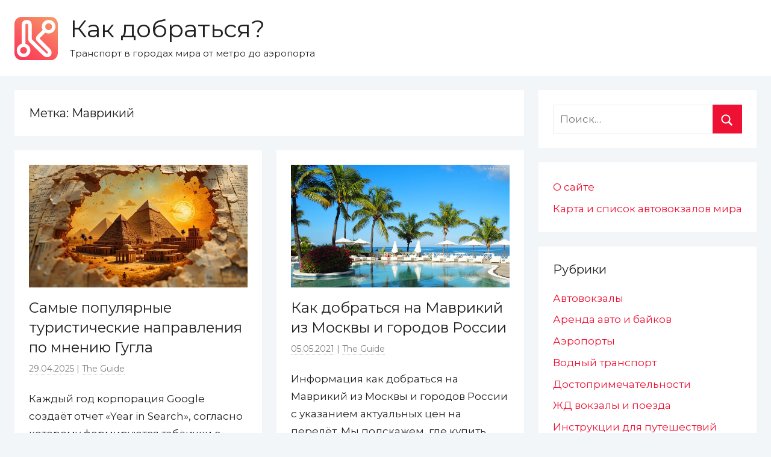

--- FILE ---
content_type: text/html; charset=UTF-8
request_url: https://kakdobratsa.ru/tag/mauritius/
body_size: 12093
content:
<!DOCTYPE html>
<html lang="ru-RU" prefix="og: http://ogp.me/ns#">

<head>
<script async src="https://pagead2.googlesyndication.com/pagead/js/adsbygoogle.js"></script>
<script>
     (adsbygoogle = window.adsbygoogle || []).push({
          google_ad_client: "ca-pub-6325682375090603",
          enable_page_level_ads: true
     });
</script>
<meta charset="UTF-8">
<meta name="viewport" content="width=device-width, initial-scale=1">

<link rel="apple-touch-icon" sizes="57x57" href="/assets/kakdobratsa/favicon/apple-touch-icon-57x57.png?v=vMQMOnBP2R">
<link rel="apple-touch-icon" sizes="60x60" href="/assets/kakdobratsa/favicon/apple-touch-icon-60x60.png?v=vMQMOnBP2R">
<link rel="apple-touch-icon" sizes="72x72" href="/assets/kakdobratsa/favicon/apple-touch-icon-72x72.png?v=vMQMOnBP2R">
<link rel="apple-touch-icon" sizes="76x76" href="/assets/kakdobratsa/favicon/apple-touch-icon-76x76.png?v=vMQMOnBP2R">
<link rel="apple-touch-icon" sizes="114x114" href="/assets/kakdobratsa/favicon/apple-touch-icon-114x114.png?v=vMQMOnBP2R">
<link rel="apple-touch-icon" sizes="120x120" href="/assets/kakdobratsa/favicon/apple-touch-icon-120x120.png?v=vMQMOnBP2R">
<link rel="apple-touch-icon" sizes="144x144" href="/assets/kakdobratsa/favicon/apple-touch-icon-144x144.png?v=vMQMOnBP2R">
<link rel="apple-touch-icon" sizes="152x152" href="/assets/kakdobratsa/favicon/apple-touch-icon-152x152.png?v=vMQMOnBP2R">
<link rel="apple-touch-icon" sizes="180x180" href="/assets/kakdobratsa/favicon/apple-touch-icon-180x180.png?v=vMQMOnBP2R">
<link rel="icon" type="image/png" sizes="32x32" href="/assets/kakdobratsa/favicon/favicon-32x32.png?v=vMQMOnBP2R">
<link rel="icon" type="image/png" sizes="16x16" href="/assets/kakdobratsa/favicon/favicon-16x16.png?v=vMQMOnBP2R">
<link rel="manifest" href="/assets/kakdobratsa/favicon/site.webmanifest?v=vMQMOnBP2R">
<link rel="mask-icon" href="/assets/kakdobratsa/favicon/safari-pinned-tab.svg?v=vMQMOnBP2R" color="#fa3559">
<link rel="shortcut icon" href="/assets/kakdobratsa/favicon/favicon.ico?v=vMQMOnBP2R">
<meta name="apple-mobile-web-app-title" content="Как добраться">
<meta name="application-name" content="Как добраться">
<meta name="msapplication-TileColor" content="#fa3559">
<meta name="msapplication-TileImage" content="/assets/kakdobratsa/favicon/mstile-144x144.png?v=vMQMOnBP2R">
<meta name="msapplication-config" content="/assets/kakdobratsa/favicon/browserconfig.xml?v=vMQMOnBP2R">
<meta name="theme-color" content="#ffffff">
    
<link rel="profile" href="http://gmpg.org/xfn/11">
<link href="https://fonts.googleapis.com/css?family=Montserrat" rel="stylesheet">
<title>Статьи про транспорт по тегу Маврикий - Как добраться?</title>

	  <meta name='robots' content='max-image-preview:large' />
	<style>img:is([sizes="auto" i], [sizes^="auto," i]) { contain-intrinsic-size: 3000px 1500px }</style>
	
<meta name="description" content="Транспорт на Маврикии, как добраться до острова, обзор интересных мест и аренда авто. Как передвигаться между курортами и крупными городами. Цены на проезд."/>
<link rel="canonical" href="https://kakdobratsa.ru/tag/mauritius/" />
<meta property="og:locale" content="ru_RU" />
<meta property="og:type" content="object" />
<meta property="og:title" content="Статьи про транспорт по тегу Маврикий - Как добраться?" />
<meta property="og:description" content="Транспорт на Маврикии, как добраться до острова, обзор интересных мест и аренда авто. Как передвигаться между курортами и крупными городами. Цены на проезд." />
<meta property="og:url" content="https://kakdobratsa.ru/tag/mauritius/" />
<meta property="og:site_name" content="Как добраться?" />
<meta name="twitter:card" content="summary_large_image" />
<meta name="twitter:description" content="Транспорт на Маврикии, как добраться до острова, обзор интересных мест и аренда авто. Как передвигаться между курортами и крупными городами. Цены на проезд." />
<meta name="twitter:title" content="Статьи про транспорт по тегу Маврикий - Как добраться?" />
<script type='application/ld+json'>{"@context":"http:\/\/schema.org","@type":"WebSite","@id":"#website","url":"https:\/\/kakdobratsa.ru\/","name":"\u041a\u0430\u043a \u0434\u043e\u0431\u0440\u0430\u0442\u044c\u0441\u044f?","potentialAction":{"@type":"SearchAction","target":"https:\/\/kakdobratsa.ru\/?s={search_term_string}","query-input":"required name=search_term_string"}}</script>

<link rel="alternate" type="application/rss+xml" title="Как добраться? &raquo; Лента" href="https://kakdobratsa.ru/feed/" />
<link rel="alternate" type="application/rss+xml" title="Как добраться? &raquo; Лента комментариев" href="https://kakdobratsa.ru/comments/feed/" />
<link rel="alternate" type="application/rss+xml" title="Как добраться? &raquo; Лента метки Маврикий" href="https://kakdobratsa.ru/tag/mauritius/feed/" />
<script type="text/javascript">
/* <![CDATA[ */
window._wpemojiSettings = {"baseUrl":"https:\/\/s.w.org\/images\/core\/emoji\/15.0.3\/72x72\/","ext":".png","svgUrl":"https:\/\/s.w.org\/images\/core\/emoji\/15.0.3\/svg\/","svgExt":".svg","source":{"concatemoji":"https:\/\/kakdobratsa.ru\/wp-includes\/js\/wp-emoji-release.min.js?ver=6.7.1"}};
/*! This file is auto-generated */
!function(i,n){var o,s,e;function c(e){try{var t={supportTests:e,timestamp:(new Date).valueOf()};sessionStorage.setItem(o,JSON.stringify(t))}catch(e){}}function p(e,t,n){e.clearRect(0,0,e.canvas.width,e.canvas.height),e.fillText(t,0,0);var t=new Uint32Array(e.getImageData(0,0,e.canvas.width,e.canvas.height).data),r=(e.clearRect(0,0,e.canvas.width,e.canvas.height),e.fillText(n,0,0),new Uint32Array(e.getImageData(0,0,e.canvas.width,e.canvas.height).data));return t.every(function(e,t){return e===r[t]})}function u(e,t,n){switch(t){case"flag":return n(e,"\ud83c\udff3\ufe0f\u200d\u26a7\ufe0f","\ud83c\udff3\ufe0f\u200b\u26a7\ufe0f")?!1:!n(e,"\ud83c\uddfa\ud83c\uddf3","\ud83c\uddfa\u200b\ud83c\uddf3")&&!n(e,"\ud83c\udff4\udb40\udc67\udb40\udc62\udb40\udc65\udb40\udc6e\udb40\udc67\udb40\udc7f","\ud83c\udff4\u200b\udb40\udc67\u200b\udb40\udc62\u200b\udb40\udc65\u200b\udb40\udc6e\u200b\udb40\udc67\u200b\udb40\udc7f");case"emoji":return!n(e,"\ud83d\udc26\u200d\u2b1b","\ud83d\udc26\u200b\u2b1b")}return!1}function f(e,t,n){var r="undefined"!=typeof WorkerGlobalScope&&self instanceof WorkerGlobalScope?new OffscreenCanvas(300,150):i.createElement("canvas"),a=r.getContext("2d",{willReadFrequently:!0}),o=(a.textBaseline="top",a.font="600 32px Arial",{});return e.forEach(function(e){o[e]=t(a,e,n)}),o}function t(e){var t=i.createElement("script");t.src=e,t.defer=!0,i.head.appendChild(t)}"undefined"!=typeof Promise&&(o="wpEmojiSettingsSupports",s=["flag","emoji"],n.supports={everything:!0,everythingExceptFlag:!0},e=new Promise(function(e){i.addEventListener("DOMContentLoaded",e,{once:!0})}),new Promise(function(t){var n=function(){try{var e=JSON.parse(sessionStorage.getItem(o));if("object"==typeof e&&"number"==typeof e.timestamp&&(new Date).valueOf()<e.timestamp+604800&&"object"==typeof e.supportTests)return e.supportTests}catch(e){}return null}();if(!n){if("undefined"!=typeof Worker&&"undefined"!=typeof OffscreenCanvas&&"undefined"!=typeof URL&&URL.createObjectURL&&"undefined"!=typeof Blob)try{var e="postMessage("+f.toString()+"("+[JSON.stringify(s),u.toString(),p.toString()].join(",")+"));",r=new Blob([e],{type:"text/javascript"}),a=new Worker(URL.createObjectURL(r),{name:"wpTestEmojiSupports"});return void(a.onmessage=function(e){c(n=e.data),a.terminate(),t(n)})}catch(e){}c(n=f(s,u,p))}t(n)}).then(function(e){for(var t in e)n.supports[t]=e[t],n.supports.everything=n.supports.everything&&n.supports[t],"flag"!==t&&(n.supports.everythingExceptFlag=n.supports.everythingExceptFlag&&n.supports[t]);n.supports.everythingExceptFlag=n.supports.everythingExceptFlag&&!n.supports.flag,n.DOMReady=!1,n.readyCallback=function(){n.DOMReady=!0}}).then(function(){return e}).then(function(){var e;n.supports.everything||(n.readyCallback(),(e=n.source||{}).concatemoji?t(e.concatemoji):e.wpemoji&&e.twemoji&&(t(e.twemoji),t(e.wpemoji)))}))}((window,document),window._wpemojiSettings);
/* ]]> */
</script>
<link rel='stylesheet' id='donovan-custom-fonts-css' href='https://kakdobratsa.ru/wp-content/themes/kakdobratsa/assets/css/custom-fonts.css?ver=20190203' type='text/css' media='all' />
<style id='wp-emoji-styles-inline-css' type='text/css'>

	img.wp-smiley, img.emoji {
		display: inline !important;
		border: none !important;
		box-shadow: none !important;
		height: 1em !important;
		width: 1em !important;
		margin: 0 0.07em !important;
		vertical-align: -0.1em !important;
		background: none !important;
		padding: 0 !important;
	}
</style>
<link rel='stylesheet' id='contact-form-7-css' href='https://kakdobratsa.ru/wp-content/plugins/contact-form-7/includes/css/styles.css?ver=6.0.3' type='text/css' media='all' />
<link rel='stylesheet' id='stcr-font-awesome-css' href='https://kakdobratsa.ru/wp-content/plugins/subscribe-to-comments-reloaded/includes/css/font-awesome.min.css?ver=6.7.1' type='text/css' media='all' />
<link rel='stylesheet' id='stcr-style-css' href='https://kakdobratsa.ru/wp-content/plugins/subscribe-to-comments-reloaded/includes/css/stcr-style.css?ver=6.7.1' type='text/css' media='all' />
<link rel='stylesheet' id='ppress-frontend-css' href='https://kakdobratsa.ru/wp-content/plugins/wp-user-avatar/assets/css/frontend.min.css?ver=4.15.21' type='text/css' media='all' />
<link rel='stylesheet' id='ppress-flatpickr-css' href='https://kakdobratsa.ru/wp-content/plugins/wp-user-avatar/assets/flatpickr/flatpickr.min.css?ver=4.15.21' type='text/css' media='all' />
<link rel='stylesheet' id='ppress-select2-css' href='https://kakdobratsa.ru/wp-content/plugins/wp-user-avatar/assets/select2/select2.min.css?ver=6.7.1' type='text/css' media='all' />
<link rel='stylesheet' id='wp-lightbox-2.min.css-css' href='https://kakdobratsa.ru/wp-content/plugins/wp-lightbox-2/styles/lightbox.min.ru_RU.css?ver=1.3.4' type='text/css' media='all' />
<link rel='stylesheet' id='donovan-stylesheet-css' href='https://kakdobratsa.ru/wp-content/themes/kakdobratsa/style.css?ver=1.2.5' type='text/css' media='all' />
<style id='akismet-widget-style-inline-css' type='text/css'>

			.a-stats {
				--akismet-color-mid-green: #357b49;
				--akismet-color-white: #fff;
				--akismet-color-light-grey: #f6f7f7;

				max-width: 350px;
				width: auto;
			}

			.a-stats * {
				all: unset;
				box-sizing: border-box;
			}

			.a-stats strong {
				font-weight: 600;
			}

			.a-stats a.a-stats__link,
			.a-stats a.a-stats__link:visited,
			.a-stats a.a-stats__link:active {
				background: var(--akismet-color-mid-green);
				border: none;
				box-shadow: none;
				border-radius: 8px;
				color: var(--akismet-color-white);
				cursor: pointer;
				display: block;
				font-family: -apple-system, BlinkMacSystemFont, 'Segoe UI', 'Roboto', 'Oxygen-Sans', 'Ubuntu', 'Cantarell', 'Helvetica Neue', sans-serif;
				font-weight: 500;
				padding: 12px;
				text-align: center;
				text-decoration: none;
				transition: all 0.2s ease;
			}

			/* Extra specificity to deal with TwentyTwentyOne focus style */
			.widget .a-stats a.a-stats__link:focus {
				background: var(--akismet-color-mid-green);
				color: var(--akismet-color-white);
				text-decoration: none;
			}

			.a-stats a.a-stats__link:hover {
				filter: brightness(110%);
				box-shadow: 0 4px 12px rgba(0, 0, 0, 0.06), 0 0 2px rgba(0, 0, 0, 0.16);
			}

			.a-stats .count {
				color: var(--akismet-color-white);
				display: block;
				font-size: 1.5em;
				line-height: 1.4;
				padding: 0 13px;
				white-space: nowrap;
			}
		
</style>
<link rel='stylesheet' id='decent-comments-widget-css' href='https://kakdobratsa.ru/wp-content/plugins/decent-comments/css/decent-comments-widget.css' type='text/css' media='all' />
<script type="text/javascript" src="https://kakdobratsa.ru/wp-includes/js/jquery/jquery.min.js?ver=3.7.1" id="jquery-core-js"></script>
<script type="text/javascript" src="https://kakdobratsa.ru/wp-includes/js/jquery/jquery-migrate.min.js?ver=3.4.1" id="jquery-migrate-js"></script>
<script type="text/javascript" src="https://kakdobratsa.ru/wp-content/plugins/wp-user-avatar/assets/flatpickr/flatpickr.min.js?ver=4.15.21" id="ppress-flatpickr-js"></script>
<script type="text/javascript" src="https://kakdobratsa.ru/wp-content/plugins/wp-user-avatar/assets/select2/select2.min.js?ver=4.15.21" id="ppress-select2-js"></script>
<script type="text/javascript" id="donovan-jquery-navigation-js-extra">
/* <![CDATA[ */
var donovan_menu_title = "<svg class=\"icon icon-menu\" aria-hidden=\"true\" role=\"img\"> <use xlink:href=\"https:\/\/kakdobratsa.ru\/wp-content\/themes\/kakdobratsa\/assets\/icons\/genericons-neue.svg#menu\"><\/use> <\/svg>\u041c\u0435\u043d\u044e";
/* ]]> */
</script>
<script type="text/javascript" src="https://kakdobratsa.ru/wp-content/themes/kakdobratsa/assets/js/navigation.js?ver=20171005" id="donovan-jquery-navigation-js"></script>
<script type="text/javascript" src="https://kakdobratsa.ru/wp-content/themes/kakdobratsa/assets/js/svgxuse.min.js?ver=1.2.4" id="svgxuse-js"></script>
<link rel="https://api.w.org/" href="https://kakdobratsa.ru/wp-json/" /><link rel="alternate" title="JSON" type="application/json" href="https://kakdobratsa.ru/wp-json/wp/v2/tags/303" /><link rel="EditURI" type="application/rsd+xml" title="RSD" href="https://kakdobratsa.ru/xmlrpc.php?rsd" />
<meta name="generator" content="WordPress 6.7.1" />
<style type="text/css">.eafl-disclaimer-small{font-size:.8em}.eafl-disclaimer-smaller{font-size:.6em}</style><style type="text/css">.recentcomments a{display:inline !important;padding:0 !important;margin:0 !important;}</style><style type="text/css" id="custom-background-css">
body.custom-background { background-color: #f2f6f9; }
</style>
	</head>

<body class="archive tag tag-mauritius tag-303 custom-background blog-grid-layout hfeed">

	<div id="page" class="site">
		<a class="skip-link screen-reader-text" href="#content">Перейти к содержимому</a>

		
		<header id="masthead" class="site-header clearfix" role="banner">

			<div class="header-main container clearfix">

				<div id="logo" class="site-branding clearfix">

					<a class="site-logo" href="https://kakdobratsa.ru/" rel="home" title="Как добраться?"></a>					
			<p class="site-title"><a href="https://kakdobratsa.ru/" rel="home">Как добраться?</a></p>

							
			<p class="site-description">Транспорт в городах мира от метро до аэропорта</p>

		
				</div><!-- .site-branding -->

				
			</div><!-- .header-main -->

			

<div id="main-navigation-wrap" class="primary-navigation-wrap">

	<div id="main-navigation-container" class="primary-navigation-container container">

		
        
	</div>

</div>


			
			
		</header><!-- #masthead -->

		<div id="content" class="site-content container">

	<div id="primary" class="content-archive content-area">
		<main id="main" class="site-main" role="main">

		
			<header class="archive-header">

				<h1 class="archive-title">Метка: <span>Маврикий</span></h1>				
			</header><!-- .archive-header -->

			<div id="post-wrapper" class="post-wrapper">

			
<article id="post-17711" class="post-17711 post type-post status-publish format-standard has-post-thumbnail hentry category-places-to-travel tag-greece tag-egypt tag-italy tag-cyprus tag-mauritius tag-malta tag-mexico tag-portugal tag-turkey tag-croatia">

	
			<div class="post-image">
				<a class="wp-post-image-link" href="https://kakdobratsa.ru/most-popular-tourist-destinations-according-to-google/" rel="bookmark">
					<img width="1240" height="696" src="https://kakdobratsa.ru/wp-content/uploads/kakdobratsa_ru/2025/04/most-popular-tourist-destinations-according-to-Google.jpg" class="attachment-post-thumbnail size-post-thumbnail wp-post-image" alt="Самые популярные туристические направления по мнению Гугла" decoding="async" fetchpriority="high" srcset="https://kakdobratsa.ru/wp-content/uploads/kakdobratsa_ru/2025/04/most-popular-tourist-destinations-according-to-Google.jpg 1240w, https://kakdobratsa.ru/wp-content/uploads/kakdobratsa_ru/2025/04/most-popular-tourist-destinations-according-to-Google-300x168.jpg 300w, https://kakdobratsa.ru/wp-content/uploads/kakdobratsa_ru/2025/04/most-popular-tourist-destinations-according-to-Google-1024x575.jpg 1024w, https://kakdobratsa.ru/wp-content/uploads/kakdobratsa_ru/2025/04/most-popular-tourist-destinations-according-to-Google-768x431.jpg 768w" sizes="(max-width: 1240px) 100vw, 1240px" />				</a>
			</div>

		
	<div class="post-content">

		<header class="entry-header">

			<h2 class="entry-title"><a href="https://kakdobratsa.ru/most-popular-tourist-destinations-according-to-google/" rel="bookmark">Самые популярные туристические направления по мнению Гугла</a></h2>
			<div class="entry-meta post-details"><span class="meta-data posted-on meta-date"><a href="https://kakdobratsa.ru/most-popular-tourist-destinations-according-to-google/" rel="bookmark"><time class="entry-date published" datetime="2025-04-29T14:56:29+03:00">29.04.2025</time><time class="updated" datetime="2026-01-06T12:36:30+03:00">06.01.2026</time></a></span><span class="meta-data posted-by meta-author"> <span class="author vcard"><a class="url fn n" href="https://kakdobratsa.ru/author/the_guide/" title="Посмотреть все записи автора The Guide" rel="author">The Guide</a></span></span></div>
		</header><!-- .entry-header -->

		<div class="entry-content entry-excerpt clearfix">
			<p>Каждый год корпорация Google создаёт отчет «Year in Search», согласно которому формируются таблички с популярными запросами. И вот в 2026 году появился такой отчет, в котором были также определены самые</p>
			
			<a href="https://kakdobratsa.ru/most-popular-tourist-destinations-according-to-google/" class="more-link">Читать далее</a>

				</div><!-- .entry-content -->

	</div>

	<footer class="entry-footer post-details">
		<div class="entry-categories"> <svg class="icon icon-category" aria-hidden="true" role="img"> <use xlink:href="https://kakdobratsa.ru/wp-content/themes/kakdobratsa/assets/icons/genericons-neue.svg#category"></use> </svg><a href="https://kakdobratsa.ru/category/places-to-travel/" rel="category tag">Куда поехать</a></div>
			<div class="entry-comments">

				<svg class="icon icon-mail" aria-hidden="true" role="img"> <use xlink:href="https://kakdobratsa.ru/wp-content/themes/kakdobratsa/assets/icons/genericons-neue.svg#mail"></use> </svg><a href="https://kakdobratsa.ru/most-popular-tourist-destinations-according-to-google/#respond">Оставить коментарий</a>
			</div>

			</footer><!-- .entry-footer -->

</article>

<article id="post-7344" class="post-7344 post type-post status-publish format-standard has-post-thumbnail hentry category-cities tag-africa tag-mauritius">

	
			<div class="post-image">
				<a class="wp-post-image-link" href="https://kakdobratsa.ru/how-to-get-to-mauritius/" rel="bookmark">
					<img width="1240" height="696" src="https://kakdobratsa.ru/wp-content/uploads/kakdobratsa_ru/2021/05/How-to-get-to-Mauritius.jpg" class="attachment-post-thumbnail size-post-thumbnail wp-post-image" alt="Как добраться на Маврикий из Москвы и городов России" decoding="async" srcset="https://kakdobratsa.ru/wp-content/uploads/kakdobratsa_ru/2021/05/How-to-get-to-Mauritius.jpg 1240w, https://kakdobratsa.ru/wp-content/uploads/kakdobratsa_ru/2021/05/How-to-get-to-Mauritius-300x168.jpg 300w, https://kakdobratsa.ru/wp-content/uploads/kakdobratsa_ru/2021/05/How-to-get-to-Mauritius-768x431.jpg 768w, https://kakdobratsa.ru/wp-content/uploads/kakdobratsa_ru/2021/05/How-to-get-to-Mauritius-1024x575.jpg 1024w" sizes="(max-width: 1240px) 100vw, 1240px" />				</a>
			</div>

		
	<div class="post-content">

		<header class="entry-header">

			<h2 class="entry-title"><a href="https://kakdobratsa.ru/how-to-get-to-mauritius/" rel="bookmark">Как добраться на Маврикий из Москвы и городов России</a></h2>
			<div class="entry-meta post-details"><span class="meta-data posted-on meta-date"><a href="https://kakdobratsa.ru/how-to-get-to-mauritius/" rel="bookmark"><time class="entry-date published" datetime="2021-05-05T18:11:25+03:00">05.05.2021</time><time class="updated" datetime="2025-11-02T13:51:11+03:00">02.11.2025</time></a></span><span class="meta-data posted-by meta-author"> <span class="author vcard"><a class="url fn n" href="https://kakdobratsa.ru/author/the_guide/" title="Посмотреть все записи автора The Guide" rel="author">The Guide</a></span></span></div>
		</header><!-- .entry-header -->

		<div class="entry-content entry-excerpt clearfix">
			<p>Информация как добраться на Маврикий из Москвы и городов России с указанием актуальных цен на перелёт. Мы подскажем, где купить билеты на Маврикий по выгодной цене, где делать пересадки, где</p>
			
			<a href="https://kakdobratsa.ru/how-to-get-to-mauritius/" class="more-link">Читать далее</a>

				</div><!-- .entry-content -->

	</div>

	<footer class="entry-footer post-details">
		<div class="entry-categories"> <svg class="icon icon-category" aria-hidden="true" role="img"> <use xlink:href="https://kakdobratsa.ru/wp-content/themes/kakdobratsa/assets/icons/genericons-neue.svg#category"></use> </svg><a href="https://kakdobratsa.ru/category/cities/" rel="category tag">Как добраться из пункта А в пункт Б</a></div>
			<div class="entry-comments">

				<svg class="icon icon-mail" aria-hidden="true" role="img"> <use xlink:href="https://kakdobratsa.ru/wp-content/themes/kakdobratsa/assets/icons/genericons-neue.svg#mail"></use> </svg><a href="https://kakdobratsa.ru/how-to-get-to-mauritius/#respond">Оставить коментарий</a>
			</div>

			</footer><!-- .entry-footer -->

</article>

			</div>

			
		</main><!-- #main -->
	</div><!-- #primary -->


	<section id="secondary" class="sidebar widget-area clearfix" role="complementary">

		<section id="search-2" class="widget widget_search">
<form role="search" method="get" class="search-form" action="https://kakdobratsa.ru/">
	<label>
		<span class="screen-reader-text">Найти:</span>
		<input type="search" class="search-field"
			placeholder="Поиск&hellip;"
			value="" name="s"
			title="Найти:" />
	</label>
	<button type="submit" class="search-submit">
		<svg class="icon icon-search" aria-hidden="true" role="img"> <use xlink:href="https://kakdobratsa.ru/wp-content/themes/kakdobratsa/assets/icons/genericons-neue.svg#search"></use> </svg>		<span class="screen-reader-text">Поиск</span>
	</button>
</form>
</section><section id="nav_menu-2" class="widget widget_nav_menu"><div class="menu-%d0%b1%d0%be%d0%ba%d0%be%d0%b2%d0%be%d0%b5-%d0%bc%d0%b5%d0%bd%d1%8e-container"><ul id="menu-%d0%b1%d0%be%d0%ba%d0%be%d0%b2%d0%be%d0%b5-%d0%bc%d0%b5%d0%bd%d1%8e" class="menu"><li id="menu-item-422" class="menu-item menu-item-type-post_type menu-item-object-page menu-item-422"><a href="https://kakdobratsa.ru/about-us/">О сайте</a></li>
<li id="menu-item-9583" class="menu-item menu-item-type-post_type menu-item-object-page menu-item-9583"><a href="https://kakdobratsa.ru/bus-stations-map/">Карта и список автовокзалов мира</a></li>
</ul></div></section><section id="categories-2" class="widget widget_categories"><h4 class="widget-title">Рубрики</h4>
			<ul>
					<li class="cat-item cat-item-2"><a href="https://kakdobratsa.ru/category/bus-stations/">Автовокзалы</a>
</li>
	<li class="cat-item cat-item-34"><a href="https://kakdobratsa.ru/category/car-rental/">Аренда авто и байков</a>
</li>
	<li class="cat-item cat-item-12"><a href="https://kakdobratsa.ru/category/airports/">Аэропорты</a>
</li>
	<li class="cat-item cat-item-139"><a href="https://kakdobratsa.ru/category/maritime-transport/">Водный транспорт</a>
</li>
	<li class="cat-item cat-item-447"><a href="https://kakdobratsa.ru/category/sightseeing/">Достопримечательности</a>
</li>
	<li class="cat-item cat-item-18"><a href="https://kakdobratsa.ru/category/railway-stations/">ЖД вокзалы и поезда</a>
</li>
	<li class="cat-item cat-item-134"><a href="https://kakdobratsa.ru/category/instructions/">Инструкции для путешествий</a>
</li>
	<li class="cat-item cat-item-7"><a href="https://kakdobratsa.ru/category/cities/">Как добраться из пункта А в пункт Б</a>
</li>
	<li class="cat-item cat-item-28"><a href="https://kakdobratsa.ru/category/places-to-travel/">Куда поехать</a>
</li>
	<li class="cat-item cat-item-37"><a href="https://kakdobratsa.ru/category/metro/">Метро</a>
</li>
	<li class="cat-item cat-item-302"><a href="https://kakdobratsa.ru/category/helpful/">Полезное</a>
</li>
	<li class="cat-item cat-item-198"><a href="https://kakdobratsa.ru/category/taxi/">Такси</a>
</li>
			</ul>

			</section><section id="custom_html-5" class="widget_text widget widget_custom_html"><h4 class="widget-title">🌴Туры онлайн</h4><div class="textwidget custom-html-widget">🏖<a href="https://tp.media/r?marker=26582&trs=38544&p=771&u=https%3A%2F%2Ftravelata.ru%2Ftury&campaign_id=18" target="_blank">Поиск путёвок у всех туроператоров</a>: пляжный морской отдых в Дубае, Таиланде, Турции, Египте, на черноморском побережье. Вылеты из Москвы и крупных городов России. Доступные цены, горящие туры, скидки!</div></section><section id="recent-comments-2" class="widget widget_recent_comments"><h4 class="widget-title">Свежие комментарии</h4><ul id="recentcomments"><li class="recentcomments"><span class="comment-author-link">Максим</span> к записи <a href="https://kakdobratsa.ru/2026-olympic-winter-games/#comment-63926">Где будут проводиться Зимние Олимпийские игры 2026 года?</a></li><li class="recentcomments"><span class="comment-author-link">Василий</span> к записи <a href="https://kakdobratsa.ru/how-to-get-from-airport-istanbul/#comment-49127">Как добраться из Нового аэропорта Стамбула в город</a></li><li class="recentcomments"><span class="comment-author-link"><a href="https://kakdobratsa.ru/" class="url" rel="ugc">The Guide</a></span> к записи <a href="https://kakdobratsa.ru/iceland-road-trip/#comment-44399">Маршрут путешествия по Исландии</a></li><li class="recentcomments"><span class="comment-author-link">Игорь</span> к записи <a href="https://kakdobratsa.ru/iceland-road-trip/#comment-44298">Маршрут путешествия по Исландии</a></li><li class="recentcomments"><span class="comment-author-link">Алла</span> к записи <a href="https://kakdobratsa.ru/how-to-get-to-martinique/#comment-42537">Как добраться до острова Мартиника</a></li></ul></section><section id="tag_cloud-3" class="widget widget_tag_cloud"><h4 class="widget-title">Метки</h4><div class="tagcloud"><a href="https://kakdobratsa.ru/tag/austria/" class="tag-cloud-link tag-link-10 tag-link-position-1" style="font-size: 8.9333333333333pt;" aria-label="Австрия (25 элементов)">Австрия</a>
<a href="https://kakdobratsa.ru/tag/antalya/" class="tag-cloud-link tag-link-138 tag-link-position-2" style="font-size: 9.6592592592593pt;" aria-label="Анталия (29 элементов)">Анталия</a>
<a href="https://kakdobratsa.ru/tag/africa/" class="tag-cloud-link tag-link-50 tag-link-position-3" style="font-size: 8pt;" aria-label="Африка (20 элементов)">Африка</a>
<a href="https://kakdobratsa.ru/tag/barcelona/" class="tag-cloud-link tag-link-83 tag-link-position-4" style="font-size: 8.6222222222222pt;" aria-label="Барселона (23 элемента)">Барселона</a>
<a href="https://kakdobratsa.ru/tag/belarus/" class="tag-cloud-link tag-link-192 tag-link-position-5" style="font-size: 8.9333333333333pt;" aria-label="Беларусь (25 элементов)">Беларусь</a>
<a href="https://kakdobratsa.ru/tag/bulgaria/" class="tag-cloud-link tag-link-32 tag-link-position-6" style="font-size: 10.074074074074pt;" aria-label="Болгария (32 элемента)">Болгария</a>
<a href="https://kakdobratsa.ru/tag/budapest/" class="tag-cloud-link tag-link-26 tag-link-position-7" style="font-size: 8.4148148148148pt;" aria-label="Будапешт (22 элемента)">Будапешт</a>
<a href="https://kakdobratsa.ru/tag/burgas/" class="tag-cloud-link tag-link-33 tag-link-position-8" style="font-size: 8pt;" aria-label="Бургас (20 элементов)">Бургас</a>
<a href="https://kakdobratsa.ru/tag/hungary/" class="tag-cloud-link tag-link-27 tag-link-position-9" style="font-size: 8.2074074074074pt;" aria-label="Венгрия (21 элемент)">Венгрия</a>
<a href="https://kakdobratsa.ru/tag/vietnam/" class="tag-cloud-link tag-link-110 tag-link-position-10" style="font-size: 8.8296296296296pt;" aria-label="Вьетнам (24 элемента)">Вьетнам</a>
<a href="https://kakdobratsa.ru/tag/germany/" class="tag-cloud-link tag-link-3 tag-link-position-11" style="font-size: 12.562962962963pt;" aria-label="Германия (57 элементов)">Германия</a>
<a href="https://kakdobratsa.ru/tag/georgia/" class="tag-cloud-link tag-link-58 tag-link-position-12" style="font-size: 10.488888888889pt;" aria-label="Грузия (35 элементов)">Грузия</a>
<a href="https://kakdobratsa.ru/tag/dubai/" class="tag-cloud-link tag-link-167 tag-link-position-13" style="font-size: 10.281481481481pt;" aria-label="Дубай (34 элемента)">Дубай</a>
<a href="https://kakdobratsa.ru/tag/egypt/" class="tag-cloud-link tag-link-246 tag-link-position-14" style="font-size: 8.9333333333333pt;" aria-label="Египет (25 элементов)">Египет</a>
<a href="https://kakdobratsa.ru/tag/spain/" class="tag-cloud-link tag-link-82 tag-link-position-15" style="font-size: 12.666666666667pt;" aria-label="Испания (58 элементов)">Испания</a>
<a href="https://kakdobratsa.ru/tag/italy/" class="tag-cloud-link tag-link-69 tag-link-position-16" style="font-size: 14.948148148148pt;" aria-label="Италия (96 элементов)">Италия</a>
<a href="https://kakdobratsa.ru/tag/kazan/" class="tag-cloud-link tag-link-132 tag-link-position-17" style="font-size: 8.2074074074074pt;" aria-label="Казань (21 элемент)">Казань</a>
<a href="https://kakdobratsa.ru/tag/cyprus/" class="tag-cloud-link tag-link-65 tag-link-position-18" style="font-size: 9.3481481481481pt;" aria-label="Кипр (27 элементов)">Кипр</a>
<a href="https://kakdobratsa.ru/tag/crimea/" class="tag-cloud-link tag-link-120 tag-link-position-19" style="font-size: 11.733333333333pt;" aria-label="Крым (47 элементов)">Крым</a>
<a href="https://kakdobratsa.ru/tag/milan/" class="tag-cloud-link tag-link-70 tag-link-position-20" style="font-size: 8.8296296296296pt;" aria-label="Милан (24 элемента)">Милан</a>
<a href="https://kakdobratsa.ru/tag/moscow/" class="tag-cloud-link tag-link-105 tag-link-position-21" style="font-size: 15.985185185185pt;" aria-label="Москва (121 элемент)">Москва</a>
<a href="https://kakdobratsa.ru/tag/uae/" class="tag-cloud-link tag-link-168 tag-link-position-22" style="font-size: 10.8pt;" aria-label="ОАЭ (38 элементов)">ОАЭ</a>
<a href="https://kakdobratsa.ru/tag/paris/" class="tag-cloud-link tag-link-24 tag-link-position-23" style="font-size: 10.281481481481pt;" aria-label="Париж (34 элемента)">Париж</a>
<a href="https://kakdobratsa.ru/tag/poland/" class="tag-cloud-link tag-link-41 tag-link-position-24" style="font-size: 9.762962962963pt;" aria-label="Польша (30 элементов)">Польша</a>
<a href="https://kakdobratsa.ru/tag/portugal/" class="tag-cloud-link tag-link-78 tag-link-position-25" style="font-size: 8.8296296296296pt;" aria-label="Португалия (24 элемента)">Португалия</a>
<a href="https://kakdobratsa.ru/tag/prague/" class="tag-cloud-link tag-link-8 tag-link-position-26" style="font-size: 10.8pt;" aria-label="Прага (38 элементов)">Прага</a>
<a href="https://kakdobratsa.ru/tag/phuket/" class="tag-cloud-link tag-link-108 tag-link-position-27" style="font-size: 9.3481481481481pt;" aria-label="Пхукет (27 элементов)">Пхукет</a>
<a href="https://kakdobratsa.ru/tag/rome/" class="tag-cloud-link tag-link-135 tag-link-position-28" style="font-size: 9.6592592592593pt;" aria-label="Рим (29 элементов)">Рим</a>
<a href="https://kakdobratsa.ru/tag/russia/" class="tag-cloud-link tag-link-16 tag-link-position-29" style="font-size: 22pt;" aria-label="Россия (467 элементов)">Россия</a>
<a href="https://kakdobratsa.ru/tag/st-petersburg/" class="tag-cloud-link tag-link-15 tag-link-position-30" style="font-size: 11.525925925926pt;" aria-label="Санкт-Петербург (45 элементов)">Санкт-Петербург</a>
<a href="https://kakdobratsa.ru/tag/sochi/" class="tag-cloud-link tag-link-136 tag-link-position-31" style="font-size: 12.148148148148pt;" aria-label="Сочи (52 элемента)">Сочи</a>
<a href="https://kakdobratsa.ru/tag/istanbul/" class="tag-cloud-link tag-link-45 tag-link-position-32" style="font-size: 12.355555555556pt;" aria-label="Стамбул (54 элемента)">Стамбул</a>
<a href="https://kakdobratsa.ru/tag/thailand/" class="tag-cloud-link tag-link-49 tag-link-position-33" style="font-size: 12.666666666667pt;" aria-label="Таиланд (58 элементов)">Таиланд</a>
<a href="https://kakdobratsa.ru/tag/tbilisi/" class="tag-cloud-link tag-link-56 tag-link-position-34" style="font-size: 9.1407407407407pt;" aria-label="Тбилиси (26 элементов)">Тбилиси</a>
<a href="https://kakdobratsa.ru/tag/turkey/" class="tag-cloud-link tag-link-44 tag-link-position-35" style="font-size: 15.466666666667pt;" aria-label="Турция (109 элементов)">Турция</a>
<a href="https://kakdobratsa.ru/tag/france/" class="tag-cloud-link tag-link-25 tag-link-position-36" style="font-size: 12.77037037037pt;" aria-label="Франция (59 элементов)">Франция</a>
<a href="https://kakdobratsa.ru/tag/croatia/" class="tag-cloud-link tag-link-150 tag-link-position-37" style="font-size: 10.074074074074pt;" aria-label="Хорватия (32 элемента)">Хорватия</a>
<a href="https://kakdobratsa.ru/tag/montenegro/" class="tag-cloud-link tag-link-20 tag-link-position-38" style="font-size: 10.177777777778pt;" aria-label="Черногория (33 элемента)">Черногория</a>
<a href="https://kakdobratsa.ru/tag/czech/" class="tag-cloud-link tag-link-11 tag-link-position-39" style="font-size: 12.148148148148pt;" aria-label="Чехия (52 элемента)">Чехия</a>
<a href="https://kakdobratsa.ru/tag/ski-resort/" class="tag-cloud-link tag-link-206 tag-link-position-40" style="font-size: 8.2074074074074pt;" aria-label="горнолыжный курорт (21 элемент)">горнолыжный курорт</a>
<a href="https://kakdobratsa.ru/tag/route/" class="tag-cloud-link tag-link-118 tag-link-position-41" style="font-size: 8.8296296296296pt;" aria-label="маршрут (24 элемента)">маршрут</a>
<a href="https://kakdobratsa.ru/tag/museums/" class="tag-cloud-link tag-link-445 tag-link-position-42" style="font-size: 8.8296296296296pt;" aria-label="музеи (24 элемента)">музеи</a>
<a href="https://kakdobratsa.ru/tag/attractions/" class="tag-cloud-link tag-link-211 tag-link-position-43" style="font-size: 17.022222222222pt;" aria-label="объекты (153 элемента)">объекты</a>
<a href="https://kakdobratsa.ru/tag/islands/" class="tag-cloud-link tag-link-444 tag-link-position-44" style="font-size: 10.8pt;" aria-label="острова (38 элементов)">острова</a>
<a href="https://kakdobratsa.ru/tag/beaches/" class="tag-cloud-link tag-link-223 tag-link-position-45" style="font-size: 8.6222222222222pt;" aria-label="пляжи (23 элемента)">пляжи</a></div>
</section><section id="meta-2" class="widget widget_meta"><h4 class="widget-title">Мета</h4>
		<ul>
						<li><a rel="nofollow" href="https://kakdobratsa.ru/wp-login.php">Войти</a></li>
			<li><a href="https://kakdobratsa.ru/feed/">Лента записей</a></li>
			<li><a href="https://kakdobratsa.ru/comments/feed/">Лента комментариев</a></li>

			<li><a href="https://ru.wordpress.org/">WordPress.org</a></li>
		</ul>

		</section><section id="custom_html-3" class="widget_text widget widget_custom_html"><div class="textwidget custom-html-widget"><!--LiveInternet counter--><script type="text/javascript">
document.write("<a href='//www.liveinternet.ru/click' "+
"target=_blank><img src='//counter.yadro.ru/hit?t14.1;r"+
escape(document.referrer)+((typeof(screen)=="undefined")?"":
";s"+screen.width+"*"+screen.height+"*"+(screen.colorDepth?
screen.colorDepth:screen.pixelDepth))+";u"+escape(document.URL)+
";h"+escape(document.title.substring(0,150))+";"+Math.random()+
"' alt='' title='LiveInternet: number of pageviews for 24 hours,"+
" of visitors for 24 hours and for today is shown' "+
"border='0' width='88' height='31'><\/a>")
</script><!--/LiveInternet-->

<!-- Yandex.Metrika counter -->
<script type="text/javascript" >
   (function(m,e,t,r,i,k,a){m[i]=m[i]||function(){(m[i].a=m[i].a||[]).push(arguments)};
   m[i].l=1*new Date();k=e.createElement(t),a=e.getElementsByTagName(t)[0],k.async=1,k.src=r,a.parentNode.insertBefore(k,a)})
   (window, document, "script", "https://mc.yandex.ru/metrika/tag.js", "ym");

   ym(52205347, "init", {
        id:52205347,
        clickmap:true,
        trackLinks:true,
        accurateTrackBounce:true,
        webvisor:true
   });
</script>
<noscript><div><img src="https://mc.yandex.ru/watch/52205347" style="position:absolute; left:-9999px;" alt="" /></div></noscript>
<!-- /Yandex.Metrika counter -->

<script text="text/javascript" src="https://static.myrentacar.com/widget/v2/app.js"></script>
</div></section><section id="block-4" class="widget widget_block">© 2018-2026 KakDobratsa.ru</section>
	</section><!-- #secondary -->


	</div><!-- #content -->

	
	<div id="footer" class="footer-wrap">

		<footer id="colophon" class="site-footer container clearfix" role="contentinfo">

			
			<div id="footer-line" class="site-info">
								
	<span class="credit-link">
		При поддержке <a href="http://ru.wordpress.org" title="WordPress">WordPress</a>и <a href="https://themezee.com/themes/donovan/" title="Donovan WordPress Theme">Donovan</a>.	</span>

				</div><!-- .site-info -->

		</footer><!-- #colophon -->

	</div>

</div><!-- #page -->

	<script type="text/javascript">
	//<![CDATA[
		function externalLinks() {
			 // Courtesy of http://www.sitepoint.com/article/standards-compliant-world/3
			 // Use rel="external" with this script to open links in a new window
			 if (!document.getElementsByTagName) return;
			 var anchors = document.getElementsByTagName("a");
			 for (var i=0; i<anchors.length; i++) {
				 var anchor = anchors[i];
				 var link = anchor.getAttribute("href");
				 if (link && anchor.getAttribute("rel") == "external")
					 anchor.target = "_blank";
			 }
		}
		window.addEventListener('load', externalLinks);
	//]]>
	</script>
<script type="text/javascript" src="https://kakdobratsa.ru/wp-includes/js/dist/hooks.min.js?ver=4d63a3d491d11ffd8ac6" id="wp-hooks-js"></script>
<script type="text/javascript" src="https://kakdobratsa.ru/wp-includes/js/dist/i18n.min.js?ver=5e580eb46a90c2b997e6" id="wp-i18n-js"></script>
<script type="text/javascript" id="wp-i18n-js-after">
/* <![CDATA[ */
wp.i18n.setLocaleData( { 'text direction\u0004ltr': [ 'ltr' ] } );
wp.i18n.setLocaleData( { 'text direction\u0004ltr': [ 'ltr' ] } );
/* ]]> */
</script>
<script type="text/javascript" src="https://kakdobratsa.ru/wp-content/plugins/contact-form-7/includes/swv/js/index.js?ver=6.0.3" id="swv-js"></script>
<script type="text/javascript" id="contact-form-7-js-translations">
/* <![CDATA[ */
( function( domain, translations ) {
	var localeData = translations.locale_data[ domain ] || translations.locale_data.messages;
	localeData[""].domain = domain;
	wp.i18n.setLocaleData( localeData, domain );
} )( "contact-form-7", {"translation-revision-date":"2024-03-12 08:39:31+0000","generator":"GlotPress\/4.0.1","domain":"messages","locale_data":{"messages":{"":{"domain":"messages","plural-forms":"nplurals=3; plural=(n % 10 == 1 && n % 100 != 11) ? 0 : ((n % 10 >= 2 && n % 10 <= 4 && (n % 100 < 12 || n % 100 > 14)) ? 1 : 2);","lang":"ru"},"Error:":["\u041e\u0448\u0438\u0431\u043a\u0430:"]}},"comment":{"reference":"includes\/js\/index.js"}} );
/* ]]> */
</script>
<script type="text/javascript" id="contact-form-7-js-before">
/* <![CDATA[ */
var wpcf7 = {
    "api": {
        "root": "https:\/\/kakdobratsa.ru\/wp-json\/",
        "namespace": "contact-form-7\/v1"
    },
    "cached": 1
};
/* ]]> */
</script>
<script type="text/javascript" src="https://kakdobratsa.ru/wp-content/plugins/contact-form-7/includes/js/index.js?ver=6.0.3" id="contact-form-7-js"></script>
<script type="text/javascript" id="eafl-public-js-extra">
/* <![CDATA[ */
var eafl_public = {"home_url":"https:\/\/kakdobratsa.ru\/","ajax_url":"https:\/\/kakdobratsa.ru\/wp-admin\/admin-ajax.php","nonce":"4cf1936d65"};
/* ]]> */
</script>
<script type="text/javascript" src="https://kakdobratsa.ru/wp-content/plugins/easy-affiliate-links/dist/public.js?ver=3.7.4" id="eafl-public-js"></script>
<script type="text/javascript" id="ppress-frontend-script-js-extra">
/* <![CDATA[ */
var pp_ajax_form = {"ajaxurl":"https:\/\/kakdobratsa.ru\/wp-admin\/admin-ajax.php","confirm_delete":"\u0412\u044b \u0443\u0432\u0435\u0440\u0435\u043d\u044b?","deleting_text":"\u0423\u0434\u0430\u043b\u0435\u043d\u0438\u0435...","deleting_error":"\u041f\u0440\u043e\u0438\u0437\u043e\u0448\u043b\u0430 \u043e\u0448\u0438\u0431\u043a\u0430. \u041f\u043e\u0436\u0430\u043b\u0443\u0439\u0441\u0442\u0430, \u043f\u043e\u043f\u0440\u043e\u0431\u0443\u0439\u0442\u0435 \u0435\u0449\u0435 \u0440\u0430\u0437.","nonce":"d48e33661e","disable_ajax_form":"false","is_checkout":"0","is_checkout_tax_enabled":"0","is_checkout_autoscroll_enabled":"true"};
/* ]]> */
</script>
<script type="text/javascript" src="https://kakdobratsa.ru/wp-content/plugins/wp-user-avatar/assets/js/frontend.min.js?ver=4.15.21" id="ppress-frontend-script-js"></script>
<script type="text/javascript" id="wp-jquery-lightbox-js-extra">
/* <![CDATA[ */
var JQLBSettings = {"fitToScreen":"0","resizeSpeed":"400","displayDownloadLink":"0","navbarOnTop":"0","loopImages":"","resizeCenter":"","marginSize":"","linkTarget":"","help":"","prevLinkTitle":"previous image","nextLinkTitle":"next image","prevLinkText":"\u00ab Previous","nextLinkText":"Next \u00bb","closeTitle":"close image gallery","image":"Image ","of":" of ","download":"Download","jqlb_overlay_opacity":"80","jqlb_overlay_color":"#000000","jqlb_overlay_close":"1","jqlb_border_width":"10","jqlb_border_color":"#ffffff","jqlb_border_radius":"0","jqlb_image_info_background_transparency":"100","jqlb_image_info_bg_color":"#ffffff","jqlb_image_info_text_color":"#000000","jqlb_image_info_text_fontsize":"10","jqlb_show_text_for_image":"1","jqlb_next_image_title":"next image","jqlb_previous_image_title":"previous image","jqlb_next_button_image":"https:\/\/kakdobratsa.ru\/wp-content\/plugins\/wp-lightbox-2\/styles\/images\/ru_RU\/next.gif","jqlb_previous_button_image":"https:\/\/kakdobratsa.ru\/wp-content\/plugins\/wp-lightbox-2\/styles\/images\/ru_RU\/prev.gif","jqlb_maximum_width":"","jqlb_maximum_height":"","jqlb_show_close_button":"1","jqlb_close_image_title":"close image gallery","jqlb_close_image_max_heght":"22","jqlb_image_for_close_lightbox":"https:\/\/kakdobratsa.ru\/wp-content\/plugins\/wp-lightbox-2\/styles\/images\/ru_RU\/closelabel.gif","jqlb_keyboard_navigation":"1","jqlb_popup_size_fix":"0"};
/* ]]> */
</script>
<script type="text/javascript" src="https://kakdobratsa.ru/wp-content/plugins/wp-lightbox-2/js/dist/wp-lightbox-2.min.js?ver=1.3.4.1" id="wp-jquery-lightbox-js"></script>

</body>
</html>

<!--
Performance optimized by W3 Total Cache. Learn more: https://www.boldgrid.com/w3-total-cache/

Кэширование объекта 0/275 объектов с помощью Redis

Served from: kakdobratsa.ru @ 2026-01-21 02:55:38 by W3 Total Cache
-->

--- FILE ---
content_type: text/html; charset=utf-8
request_url: https://www.google.com/recaptcha/api2/aframe
body_size: 266
content:
<!DOCTYPE HTML><html><head><meta http-equiv="content-type" content="text/html; charset=UTF-8"></head><body><script nonce="5RCie2OMW18Qt1wZLA5Pcg">/** Anti-fraud and anti-abuse applications only. See google.com/recaptcha */ try{var clients={'sodar':'https://pagead2.googlesyndication.com/pagead/sodar?'};window.addEventListener("message",function(a){try{if(a.source===window.parent){var b=JSON.parse(a.data);var c=clients[b['id']];if(c){var d=document.createElement('img');d.src=c+b['params']+'&rc='+(localStorage.getItem("rc::a")?sessionStorage.getItem("rc::b"):"");window.document.body.appendChild(d);sessionStorage.setItem("rc::e",parseInt(sessionStorage.getItem("rc::e")||0)+1);localStorage.setItem("rc::h",'1768953342852');}}}catch(b){}});window.parent.postMessage("_grecaptcha_ready", "*");}catch(b){}</script></body></html>